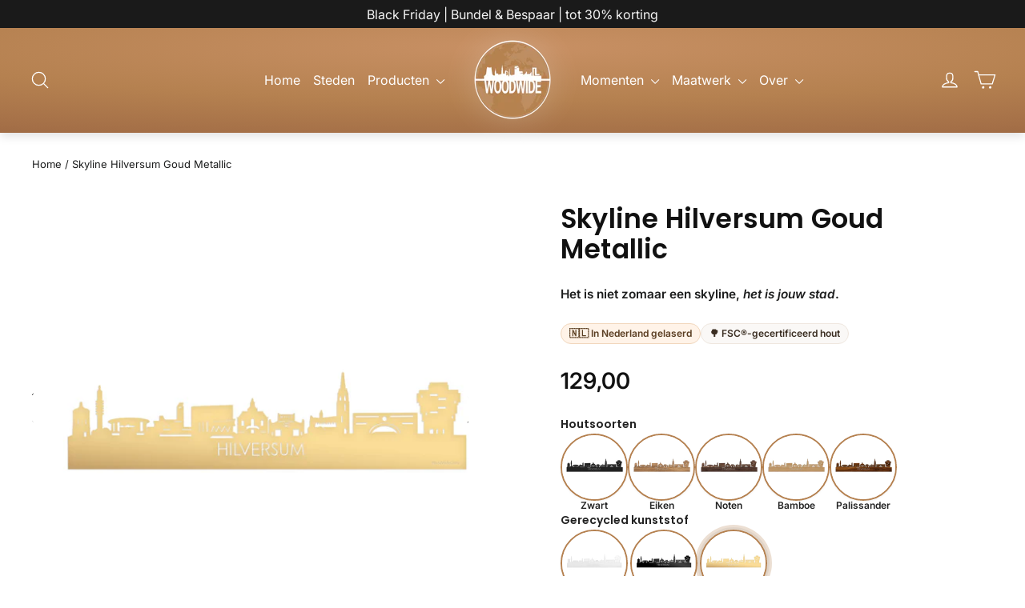

--- FILE ---
content_type: text/css
request_url: https://woodwidecities.com/cdn/shop/t/44/assets/custom.css?v=131484602546454875121764025264
body_size: 5419
content:
html{scroll-behavior:smooth}p a{font-weight:700;color:#b58150!important}p a:hover{font-weight:700;text-decoration:underline}.stamped-main-badge .stamped-badge[data-rating="0.0"]{display:none}p.wwc-usp__bullets a{color:#000!important;text-decoration:underline}p.wwc-usp__bullets a:hover{text-decoration:none}@media (max-width: 680px){.text-block-content-template--25306523828558__ss_text_block_pro_VpeMnE{padding:33px 15px}.section-template--25306523828558__ss_text_block_pro_VpeMnE-settings{padding-left:0;padding-right:0}.text-block-content-template--25306523828558__ss_text_block_pro_VpeMnE{max-width:95%}}#CartDrawer .drawer__title{font-size:15px}.drawer__fixed-header{padding-left:0}.drawer__title{width:initial}.variant-input-wrap .variant-input label[title]{position:relative}.variant-input-wrap .variant-input label[title]:hover:after{content:attr(title);position:absolute;left:50%;transform:translate(-50%);bottom:calc(100% + 8px);white-space:nowrap;background:#111;color:#fff;padding:6px 8px;border-radius:6px;font-size:11px}a:hover{text-decoration:underline}svg:not(:root){overflow:initial}.wwc-sub{max-width:150px}@media (max-width: 349px){span.wwc-ico{display:none}}@media (max-width: 569px){span.wwc-sub{max-width:130px;font-size:1em}.wwc-chip{padding:.5em;border-radius:999px;font-size:.7rem}}@media (min-width: 570px){span.wwc-ico{display:none}.wwc-chip{padding:.5em;border-radius:999px;font-size:.65rem}.wwc-sub{font-size:.8rem}}@media (min-width: 790px){span.wwc-ico{display:grid}.wwc-chip{padding:.4em;border-radius:999px;font-size:.8rem}.wwc-sub{font-size:.8rem}}@media (min-width: 1050px){.wwc-sub{max-width:110px}}.site-header{padding:0;box-shadow:0 4px 12px #0000001f;background:radial-gradient(140% 120% at 50% 18%,#c89064,#b58150 42%,#a46f47 72%,#8b5b39),linear-gradient(to bottom,rgba(255,255,255,.06),transparent);color:#fff}#LogoContainer{position:relative;isolation:isolate}#LogoContainer:before{content:"";position:absolute;left:50%;top:50%;transform:translate(-50%,-50%);width:clamp(200px,26vmin,360px);height:clamp(200px,26vmin,360px);border-radius:50%;background:radial-gradient(closest-side,#ffffff47,#fff0 72%);filter:blur(12px);opacity:.95;pointer-events:none;z-index:0}.site-header__logo-link{position:relative;z-index:1}.site-header .site-header__logo img{display:block;height:auto;transition:transform .25s ease,filter .25s ease;will-change:transform}.site-header .site-header__logo:hover img{transform:translateY(-1px) scale(1.02);filter:drop-shadow(0 1px 0 rgba(0,0,0,.25)) drop-shadow(0 14px 32px rgba(0,0,0,.22)) brightness(1.06) saturate(1.05)}@media (prefers-reduced-motion: reduce){#LogoContainer:before,.site-header .site-header__logo img,.site-header .site-header__logo-link:after{transition:none}}.wwc-card__image img{width:100%;height:auto;border-radius:16px;box-shadow:0 8px 20px #0000000f}.wwc-card__info{background:#fff;margin-top:.6rem;padding:.9rem 1rem;border-radius:14px;box-shadow:0 1px 3px #0000000d}.wwc-card__title{margin:0 0 .25rem;font-size:clamp(14px,1.7vw,16px);line-height:1.25;font-weight:700;color:#111}.wwc-card__title a{color:inherit;text-decoration:none}.wwc-card__price{font-weight:800;font-size:clamp(14px,1.9vw,17px);color:#b58150;margin-bottom:.45rem}.wwc-card__bulbs{display:flex;flex-wrap:wrap;gap:6px}.wwc-badge{font-size:12px;line-height:1;padding:4px 8px;border-radius:9999px;background:#fff;color:#222;border:1px solid rgba(0,0,0,.08);box-shadow:0 1px 3px #00000014;font-weight:600;white-space:nowrap}.ab-slider-tab-wrapper{display:flex;justify-content:center;align-items:center;position:relative}.ab-slider-tab{margin:0 10px}.site-nav__dropdown{z-index:20}html{scrollbar-gutter:stable both-edges}@supports not (scrollbar-gutter: stable){html{overflow-y:scroll}}.text-block-content-template--25306523828558__ss_text_block_pro_VpeMnE{--card-radius: 50px;--card-pad: clamp(18px,2.6vw,30px);--lift: clamp(14px,20vw,70px);position:relative;z-index:5;isolation:isolate;will-change:transform;max-width:min(1200px,92vw);margin-inline:auto;transform:translateY(calc(var(--lift) * -1));background:radial-gradient(140% 120% at 50% 18%,#c89064,#b58150 42%,#a46f47 72%,#8b5b39),linear-gradient(to bottom,rgba(255,255,255,.06),transparent);border-radius:var(--card-radius);padding:var(--card-pad);box-shadow:0 26px 70px #00000038,0 8px 22px #0000001f;outline:1px solid rgba(255,255,255,.18)}.text-block-content-template--25306523828558__ss_text_block_pro_VpeMnE:before{content:"";position:absolute;inset:auto 0 0 0;height:clamp(70px,12vw,120px);background:radial-gradient(closest-side,#ffffff38,#fff0 70%);filter:blur(10px);pointer-events:none;border-bottom-left-radius:inherit;border-bottom-right-radius:inherit}.text-block-content-template--25306523828558__ss_text_block_pro_VpeMnE .text-block-title-title_zRwpwj{margin:0 0 20px;text-align:center;font-size:clamp(22px,2.4vw,34px);line-height:1.25;color:#fff;text-shadow:0 1px 0 rgba(0,0,0,.25)}.text-block-content-template--25306523828558__ss_text_block_pro_VpeMnE .text-block-liquid-custom_liquid_gNVnPc{margin-top:6px}.text-block-content-template--25306523828558__ss_text_block_pro_VpeMnE .wwc-ts-inputwrap{transition:box-shadow .15s ease,color .15s ease,background-color .15s ease}.text-block-content-template--25306523828558__ss_text_block_pro_VpeMnE .wwc-ts-input{box-sizing:border-box;width:100%;height:58px;padding:16px 54px;background:#fff;color:#0f172a;border:2px solid #fff;border-radius:999px;outline:none;transition:box-shadow .15s ease,color .15s ease,background-color .15s ease}.text-block-content-template--25306523828558__ss_text_block_pro_VpeMnE .wwc-ts-input:focus{border-color:#fff;box-shadow:0 0 0 4px #b5815047}.text-block-content-template--25306523828558__ss_text_block_pro_VpeMnE .wwc-ts-ico{color:#b58150}.text-block-content-template--25306523828558__ss_text_block_pro_VpeMnE .wwc-ts-panel{border-color:#ececec;box-shadow:0 22px 48px #00000038;overflow-anchor:none}@media (max-width:680px){.text-block-content-template--25306523828558__ss_text_block_pro_VpeMnE{--card-radius: 26px;--lift: 26px;padding:clamp(14px,4vw,20px);box-shadow:0 20px 50px #0003,0 6px 16px #0000001f}.text-block-content-template--25306523828558__ss_text_block_pro_VpeMnE .wwc-ts-input{height:54px;padding:14px 52px}}@media (prefers-reduced-motion: reduce){.text-block-content-template--25306523828558__ss_text_block_pro_VpeMnE{transform:translateY(-28px)}}.wwc-floating-badge{position:absolute;top:-18px;right:28px;background:#f5efe8;color:#b58150;font-weight:600;font-size:clamp(14px,1.4rem,1.4rem);padding:.25em .9em;border-radius:999px;border:2px dashed #d9c1a5;transform:rotate(-1deg);box-shadow:0 2px 4px #00000014;letter-spacing:.3px;white-space:nowrap;text-decoration:none;transition:all .2s ease;z-index:19}.wwc-floating-badge:hover{background:#fff;transform:rotate(1deg) scale(1.05);box-shadow:0 4px 10px #0000001f}@media (max-width:680px){.wwc-floating-badge{top:-12px;right:16px;font-size:.9rem;padding:.25em .7em}}body.template-product{--wwc-ink: #111111;--wwc-muted: #1f2937;--wwc-line: #e5e5e5;--wwc-gold: #b58150;--wwc-cta: #8f663f;--wwc-cta-hover: #774f31;--wwc-warm-bg: #faf8f6;--wwc-warm-border: #efe7df;--wwc-radius: 12px}body.template-product .page-content{padding-bottom:30px;padding-top:30px}body.template-product .product-single__title{font-size:clamp(24px,2.6vw,34px);line-height:1.15;margin:0 0 .2em;letter-spacing:.2px;color:var(--wwc-ink)}body.template-product .stamped-product-reviews-badge .stamped-starrating i{color:var(--wwc-gold)!important}body.template-product .stamped-product-reviews-badge .stamped-badge-caption{margin-left:.35rem;font-size:.9rem;color:#444;font-weight:600}body.template-product .product-block--price .product__price{display:inline-block;font-size:clamp(22px,2.4vw,28px);font-weight:800;color:var(--wwc-ink);letter-spacing:.2px}body.template-product .product-block--price .product__policies,body.template-product .shopify-payment-terms.product__policies{display:none!important}body.template-product .wwc-leadtime{margin-top:.35rem;font-size:.95rem;color:#0a7a34;font-weight:700}body.template-product .wwc-trust{display:flex;flex-wrap:wrap;gap:8px 10px;margin:14px 0 6px}body.template-product .wwc-trust .trust-item{background:var(--wwc-warm-bg);border:1px solid var(--wwc-warm-border);color:#3a2d21;padding:6px 10px;border-radius:999px;font-size:12px;font-weight:700}body.template-product .variant__label{display:block;margin:12px 0 6px;font-weight:700;font-size:14px;color:var(--wwc-muted)}body.template-product .variant-input-wrap{display:flex;flex-wrap:wrap;align-items:flex-start}body.template-product .variant-input-wrap .variant-input label{display:inline-flex;align-items:center;justify-content:center;min-height:40px;padding:8px 14px;margin:6px 8px 0 0;border:1.5px solid var(--wwc-line);border-radius:999px;background:#fff;font-weight:700;color:var(--wwc-ink);cursor:pointer;transition:border-color .15s ease,box-shadow .15s ease;max-width:100%;white-space:normal;text-align:center}body.template-product .variant-input-wrap .variant-input input:checked+label{border-color:var(--wwc-gold);box-shadow:0 0 0 3px #b581502e}body.template-product .variant-input-wrap .variant-input label:hover{border-color:#c7c7c7}body.template-product .variant-input-wrap .variant-input label:focus-within{box-shadow:0 0 0 3px #b5815038}body.template-product .product__quantity{margin-top:10px}body.template-product .js-qty__wrapper{display:inline-flex;align-items:center;gap:6px;border:1px solid var(--wwc-line);border-radius:10px;padding:0 6px;min-width:132px;min-height:36px;background:#fff;vertical-align:middle}body.template-product .js-qty__adjust{width:36px;height:36px;border:0;border-radius:8px;background:transparent;cursor:pointer}body.template-product .js-qty__adjust:hover{background:#eee}body.template-product .js-qty__num{min-width:56px;text-align:center;font-size:16px;line-height:1;padding:8px 4px;border:0;outline:0;background:transparent;color:var(--wwc-ink)}body.template-product input[type=number].js-qty__num::-webkit-outer-spin-button,body.template-product input[type=number].js-qty__num::-webkit-inner-spin-button{-webkit-appearance:none;margin:0}body.template-product input[type=number].js-qty__num{-moz-appearance:textfield}body.template-product .add-to-cart{background:var(--wwc-cta);color:#fff;border:none;border-radius:12px;font-weight:900;font-size:clamp(16px,1.6vw,18px);padding:14px 18px;width:100%;box-shadow:0 6px 16px #b5815047;transition:transform .06s ease,box-shadow .2s ease,filter .2s ease}body.template-product .add-to-cart:hover{filter:brightness(1.03);box-shadow:0 8px 18px #b5815057}body.template-product .add-to-cart:focus-visible{outline:3px solid rgba(181,129,80,.35);outline-offset:2px}body.template-product .add-to-cart:active{transform:translateY(1px)}body.template-product .add-to-cart[disabled]{opacity:.55;cursor:not-allowed;box-shadow:none}body.template-product .sp-validate-overlay{pointer-events:none}body.template-product .shopify-payment-button{display:none}body.template-product .payment-buttons{margin-top:10px;position:relative}body.template-product .add-to-cart.add-to-cart--secondary{background:var(--wwc-cta)!important;color:#fff!important;border:none;border-radius:var(--wwc-radius);font-weight:900;font-size:clamp(16px,1.6vw,18px);padding:14px 18px;width:100%;box-shadow:0 6px 16px #b5815047;transform:translateZ(0);transition:transform .06s ease,box-shadow .2s ease,filter .2s ease,background-color .2s ease}body.template-product .add-to-cart.add-to-cart--secondary:hover{background:var(--wwc-cta-hover)!important;box-shadow:0 8px 18px #b5815057}body.template-product .add-to-cart.add-to-cart--secondary:focus{outline:3px solid rgba(181,129,80,.35);outline-offset:2px}body.template-product .add-to-cart.add-to-cart--secondary:active{transform:translateY(1px)}body.template-product .shopify-payment-button__button--unbranded{background:#111!important;color:#fff!important;border:none;border-radius:var(--wwc-radius);font-weight:900;padding:14px 18px;width:100%;font-size:clamp(16px,1.6vw,18px);box-shadow:0 6px 16px #00000038;transition:transform .06s ease,box-shadow .2s ease,filter .2s ease}body.template-product .shopify-payment-button__button--unbranded:hover{filter:brightness(1.06)}body.template-product .shopify-payment-button__button--unbranded:focus{outline:3px solid rgba(0,0,0,.35);outline-offset:2px}body.template-product .shopify-payment-button__button--unbranded:active{transform:translateY(1px)}body.template-product .payment-buttons .shopify-payment-button{margin-top:10px}body.template-product .page-content .grid{row-gap:16px}body.template-product .product-block hr{border:none;border-top:1px solid var(--wwc-line);margin:10px 0}body.template-product :where(button,[role=button],input,a){outline-color:#b5815059}body.template-product :where(button,[role=button],input,a):focus-visible{outline:3px solid rgba(181,129,80,.35);outline-offset:2px}@media (max-width:480px){body.template-product .js-qty__wrapper{min-width:140px}body.template-product .variant-input-wrap .variant-input label{min-height:38px}}.product-single__title{margin:0 0 .35em;letter-spacing:.2px}.product-block--price .product__price{font-weight:800;font-size:clamp(22px,2.4vw,28px);color:#111;letter-spacing:.2px}.product__quantity{margin-top:10px}.js-qty__wrapper{display:inline-flex;align-items:center;gap:6px;border:1px solid #ddd;border-radius:10px;padding:0 6px;min-width:112px;background:#fff}.js-qty__num{min-width:56px;text-align:center;font-size:16px;line-height:1;padding:8px 6px;border:0;background:transparent}.js-qty__adjust{width:32px;height:36px;border:0;border-radius:8px}.js-qty__adjust:hover{background:#eee}.variant__label{display:block;margin:12px 0 6px;font-weight:700;font-size:14px;color:#1f2937}.variant-input-wrap .variant-input label{display:inline-flex;align-items:center;justify-content:center;min-height:40px;padding:8px 14px;margin:6px 8px 0 0;border:1.5px solid #ddd;border-radius:999px;background:#fff;font-weight:700;color:#111;cursor:pointer;transition:all .15s ease}.variant-input-wrap .variant-input input:checked+label{border-color:#b58150;box-shadow:0 0 0 3px #b581502e}.wwc-trust{display:flex;flex-wrap:wrap;gap:8px 10px;margin:12px 0 4px}.wwc-trust .trust-item{background:#faf8f6;border:1px solid #efe7df;color:#3a2d21;padding:6px 10px;border-radius:999px;font-size:12px;font-weight:700}.payment-buttons{margin-top:10px;display:grid;grid-template-columns:1fr;row-gap:10px}.shopify-payment-button,.add-to-cart.add-to-cart--secondary{background:#b58150!important;color:#fff!important;border:none;border-radius:12px;font-weight:900;font-size:clamp(16px,1.6vw,18px);padding:14px 18px;box-shadow:0 6px 16px #b5815047;transition:transform .06s ease,box-shadow .2s ease}.add-to-cart.add-to-cart--secondary:hover{filter:brightness(1.03);box-shadow:0 8px 18px #b5815057}.shopify-payment-button__button--unbranded{background:#111!important;color:#fff!important;border:none;border-radius:12px;font-weight:900;padding:14px 18px;font-size:clamp(16px,1.6vw,18px);box-shadow:0 3px 10px #0000002e}.wwc-usp{position:relative;margin-top:12px;background:#fff;border:1px solid #efe7df;border-radius:14px;padding:12px 14px;color:#3a2d21;box-shadow:0 2px 10px #0000000a}.wwc-usp__lead{display:flex;align-items:center;gap:10px;margin-bottom:10px;font-weight:700;color:#488036}.wwc-usp__lead .ico{display:inline-flex;width:22px;height:22px;border-radius:999px;align-items:center;justify-content:center;background:#e9f7ec;border:1px solid #cdebd4}.wwc-usp__brands{display:flex;flex-wrap:wrap;gap:8px;margin:0;padding:0;list-style:none}.wwc-usp__brands img{height:22px;display:block}.wwc-usp__bullets{margin:10px 0 0;font-size:12px;font-weight:700}.MagicToolboxContainer .mz-lens{border:2px solid rgba(0,0,0,.08)!important;border-radius:12px!important;box-shadow:0 6px 16px #0000001f}.MagicToolboxSelectorsContainer .mz-thumb{display:inline-block;border-radius:10px;overflow:hidden;transition:box-shadow .15s,border-color .15s}.MagicToolboxSelectorsContainer .mz-thumb:hover{border:none}.MagicToolboxSelectorsContainer .mz-thumb img{display:block}.MagicToolboxSelectorsContainer .mz-thumb-selected,a[data-slide-id].active-magic-selector{border-color:#b58150!important;box-shadow:0 0 0 3px #b581502e}.MagicToolboxSlides-arrow{width:36px;height:36px;border-radius:999px;background:#ffffffeb;box-shadow:0 2px 8px #0000001f;border:1px solid rgba(0,0,0,.06)}@media (max-width:767px){.payment-buttons{row-gap:8px}.wwc-usp{padding:12px}}:root{--wwc-gold:#b58150;--wwc-ink:#111;--wwc-warm:#faf8f6;--wwc-border:#efe7df}.wwc-usp{margin-top:12px;border:1px solid var(--wwc-border);border-radius:14px;background:#fff;padding:12px 14px;box-shadow:0 2px 10px #0000000a}.wwc-usp__lead{display:flex;align-items:center;gap:8px;color:#39662b;font-weight:700;line-height:1.3}.wwc-usp__lead em{font-style:normal;color:#3a3a3a;font-weight:600}.wwc-usp__icon{color:var(--wwc-gold);flex:0 0 auto}.wwc-usp__payments{margin-top:10px;display:flex;flex-wrap:wrap;gap:8px}.wwc-usp__payments img{height:24px;width:auto;border-radius:6px;background:#fff;padding:3px 6px;border:1px solid var(--wwc-border)}@media (max-width:480px){.wwc-usp{padding:12px}.wwc-usp__payments img{height:22px;padding:2px 5px}}.wwc-subtitel{font-size:1.1em}div#shopify-block-AV29Lb2hIc3lLRExxT__infinite_options_app_block_Ti33tM{display:none}.product__quantity label{font-weight:700;font-size:14px;color:var(--wwc-muted)}:root{--wwc-gold: var(--wwc-gold, #b58150);--wwc-ink: var(--wwc-ink, #111);--wwc-line: var(--wwc-line, #e8e3dc);--wwc-bg: var(--wwc-bg, #fff)}.MagicToolboxContainer .MagicToolboxSlides{border-radius:14px;overflow:hidden}.MagicToolboxContainer .MagicToolboxSlide img{border-radius:14px}.MagicToolboxContainer .mz-figure{border-radius:14px!important;overflow:hidden;background:#fff}.MagicToolboxContainer .mz-loading{border-radius:14px}.MagicToolboxContainer .mz-lens{border:2px solid rgba(0,0,0,.08)!important;border-radius:12px!important;box-shadow:0 6px 16px #0000001f;-webkit-backdrop-filter:blur(.5px);backdrop-filter:blur(.5px)}.MagicToolboxSlides-arrow{position:absolute;top:50%;transform:translateY(-50%);width:36px;height:36px;border-radius:999px;background:#ffffffe0;box-shadow:0 2px 8px #0000001f;border:1px solid rgba(0,0,0,.06);transition:transform .12s ease,background .15s ease,box-shadow .2s ease,border-color .2s ease}.MagicToolboxSlides-arrow:before{content:"";position:absolute;top:50%;left:50%;width:14px;height:14px;margin:-7px 0 0 -7px;border-right:3px solid var(--wwc-ink);border-bottom:3px solid var(--wwc-ink)}.MagicToolboxSlides-arrow.magic-prev:before{transform:rotate(135deg)}.MagicToolboxSlides-arrow.magic-next:before{transform:rotate(-45deg)}.MagicToolboxSlides-arrow:hover{background:#fff;transform:translateY(-51%);box-shadow:0 4px 14px #00000029;border-color:var(--wwc-gold)}.MagicToolboxSlides-arrow:focus-visible{outline:3px solid rgba(181,129,80,.35);outline-offset:2px}.mz-button{width:34px;height:34px;border-radius:999px!important;background:#ffffffeb!important;border:1px solid rgba(0,0,0,.06)!important;box-shadow:0 2px 8px #0000001f}.mz-button:hover{filter:brightness(1.03)}.MagicToolboxSelectorsContainer .mz-thumb{display:inline-block;border-radius:10px;overflow:hidden;transition:box-shadow .15s ease,border-color .15s ease,transform .06s ease;padding:0}.MagicToolboxSelectorsContainer .mz-thumb img{display:block;border:0!important;outline:0!important;box-shadow:none!important;border-radius:10px}.MagicToolboxSelectorsContainer .mz-thumb:hover{border-color:#d7d0c8}.MagicToolboxSelectorsContainer .mz-thumb-selected,.MagicToolboxSelectorsContainer a.active-magic-selector{border-color:var(--wwc-gold)!important;box-shadow:0 0 0 3px #b581502e}.MagicScroll{--mcs-gap: 10px}.MagicScroll .mcs-items-container{gap:var(--mcs-gap)}.MagicScroll .mcs-button{background:#ffffffe6;border:1px solid rgba(0,0,0,.06);box-shadow:0 2px 8px #0000001f;width:32px;height:32px;border-radius:999px}.MagicScroll .mcs-button.mcs-disabled{opacity:.4}.product__photo-dots{margin-top:8px}.MagicToolboxSelectorsContainer{margin-top:10px}.MagicToolboxSelectorsContainer .mz-thumb:focus-visible,.MagicToolboxSlides-arrow:focus-visible,.mz-button:focus-visible{outline:3px solid rgba(181,129,80,.35);outline-offset:2px}@media (prefers-reduced-motion: reduce){.MagicToolboxSlides-arrow,.MagicToolboxSelectorsContainer .mz-thumb{transition:none!important}}:root{--brand:#b58150;--ink:#1a1a1a;--muted:#6b6b6b;--ring:#e7e1d9;--bg:#ffffff;--soft:#f6efe7}.wwc-pers{margin:20px 0}.wwc-toggle{position:absolute;opacity:0;pointer-events:none}.product-section .wwc-btn{display:flex;align-items:center;gap:14px;width:100%;padding:16px 18px;border-radius:18px;cursor:pointer;background:linear-gradient(180deg,var(--bg),var(--soft));border:2px solid var(--brand);box-shadow:0 8px 24px #0000000f;transition:transform .12s ease,box-shadow .12s ease}.product-section .wwc-btn:hover{transform:translateY(-1px);box-shadow:0 12px 28px #00000014}.wwc-ico{flex:0 0 32px;width:32px;height:32px;border-radius:10px;display:grid;place-items:center;color:var(--brand);background:#fff;box-shadow:inset 0 0 0 2px var(--brand)}.wwc-text{display:grid;gap:4px}.wwc-title{font-weight:800;color:var(--ink);line-height:1.2;min-width:200px}.wwc-sub{color:var(--muted);font-size:.95rem}.wwc-right{margin-left:auto;display:flex;align-items:center;gap:10px}.wwc-chips{display:flex;gap:8px;flex-wrap:wrap}.wwc-chip{padding:.3em .7em;border-radius:999px;font-size:.86rem;font-weight:700;background:#b581501f;color:#7b5532;border:1px solid rgba(181,129,80,.35)}.wwc-caret{width:24px;height:24px;border-radius:8px;display:grid;place-items:center;background:#fff;border:1px solid var(--ring)}.wwc-caret:before{content:"";width:8px;height:8px;border-right:2px solid #333;border-bottom:2px solid #333;transform:rotate(-45deg)}.wwc-toggle:checked+label .wwc-caret:before{transform:rotate(45deg)}.chip{display:inline-flex;align-items:center;padding:6px 10px;border-radius:999px;font-size:12px;font-weight:800;line-height:1}.chip--emphasis{background:#fff3e8;border:1px solid #f1d7bd;color:#5a3e22}.chip--accent{background:#faf8f6;border:1px solid #efe7df;color:#3a2d21}.wwc-toggle:not(:checked)~#infiniteoptions-container{display:none!important}#infiniteoptions-container{background:#fff;border:1px solid var(--ring);border-radius:14px;padding:16px;box-shadow:0 6px 18px #0000000d}#infiniteoptions-container.wwc-io{background:#fbf7f2;padding:8px}#infiniteoptions-container.wwc-io>div{padding:8px}#infiniteoptions-container.wwc-io fieldset{padding:5px!important;margin:0;border:0}#infiniteoptions-container.wwc-io span>label,#infiniteoptions-container.wwc-io fieldset>label{position:relative;display:flex;align-items:center;gap:10px;padding:10px 12px 10px 44px;margin:6px 0;border:1px solid #f2e9df;border-radius:10px;background:#fff;cursor:pointer;transition:background .12s,border-color .12s,box-shadow .12s}#infiniteoptions-container.wwc-io span>label>input,#infiniteoptions-container.wwc-io fieldset>label>input{position:absolute;left:12px;top:50%;transform:translateY(-50%);width:20px;height:20px;opacity:0;pointer-events:none}@supports selector(:has(*)){#infiniteoptions-container.wwc-io span>label:has(>input[type=checkbox]):before,#infiniteoptions-container.wwc-io fieldset>label:has(>input[type=checkbox]):before{content:"";position:absolute;left:12px;top:50%;transform:translateY(-50%);width:20px;height:20px;border-radius:6px;background:#fff;box-shadow:inset 0 0 0 2px #e7e1d9}#infiniteoptions-container.wwc-io span>label:has(>input[type=checkbox]:checked):before,#infiniteoptions-container.wwc-io fieldset>label:has(>input[type=checkbox]:checked):before{box-shadow:inset 0 0 0 2px #b58150;background:#b58150}#infiniteoptions-container.wwc-io span>label:has(>input[type=checkbox]:checked):after,#infiniteoptions-container.wwc-io fieldset>label:has(>input[type=checkbox]:checked):after{content:"";position:absolute;left:18px;top:50%;transform:translateY(-60%) rotate(45deg);width:8px;height:12px;border:2px solid #fff;border-top:0;border-left:0}#infiniteoptions-container.wwc-io span>label:has(>input[type=radio]):before,#infiniteoptions-container.wwc-io fieldset>label:has(>input[type=radio]):before{content:"";position:absolute;left:12px;top:50%;transform:translateY(-50%);width:20px;height:20px;border-radius:999px;background:#fff;box-shadow:inset 0 0 0 2px #e7e1d9}#infiniteoptions-container.wwc-io span>label:has(>input[type=radio]:checked):before,#infiniteoptions-container.wwc-io fieldset>label:has(>input[type=radio]:checked):before{box-shadow:inset 0 0 0 6px #b58150,inset 0 0 0 2px #b58150}}@supports not selector(:has(*)){#infiniteoptions-container.wwc-io input[type=radio],#infiniteoptions-container.wwc-io input[type=checkbox]{position:static;opacity:1;width:18px;height:18px;accent-color:#b58150;margin-left:-28px}#infiniteoptions-container.wwc-io span>label,#infiniteoptions-container.wwc-io fieldset>label{padding-left:44px}}#infiniteoptions-container.wwc-io,#infiniteoptions-container.wwc-io>div{overflow:visible}#infiniteoptions-container.wwc-io input[type=text],#infiniteoptions-container.wwc-io textarea{width:100%;padding:10px 12px;border:1.5px solid #eee4d9;border-radius:10px;background:#fff;color:#111;outline:none}#infiniteoptions-container.wwc-io input[type=text]:focus,#infiniteoptions-container.wwc-io textarea:focus{border-color:#b58150;box-shadow:0 0 0 4px #b581502e}.spb-tooltip .spb-tooltiptext{background:#fff;color:#111;border:1px solid #b58150;border-radius:10px;padding:10px;font-size:12px;box-shadow:0 10px 24px #00000052}.wwc-rel{margin-top:22px}.wwc-rel__head{display:grid;gap:10px;align-items:end;grid-template-columns:1fr}.wwc-rel__h{margin:0;font-size:clamp(16px,1.8vw,18px);line-height:1.2}.wwc-rel__filters{display:inline-flex;gap:8px}.wwc-rel__tab{-webkit-appearance:none;appearance:none;border:1px solid var(--wwc-warm-border,#efe7df);background:#fff;color:#1f2937;padding:6px 10px;border-radius:999px;font-weight:800;font-size:12px;cursor:pointer}.wwc-rel__tab.is-active{border:2px solid var(--wwc-gold,#b58150);color:var(--wwc-gold,#b58150);box-shadow:0 0 0 3px #b581502e}.wwc-rel__chips{display:flex;gap:6px;flex-wrap:wrap}.wwc-rel__chipbtn{-webkit-appearance:none;appearance:none;border:1px dashed #ddd;background:#fff;color:#444;padding:4px 8px;border-radius:999px;font-weight:700;font-size:11px;cursor:pointer}.wwc-rel__chipbtn.is-active{border-style:solid;border-color:var(--wwc-gold,#b58150);color:var(--wwc-gold,#b58150)}.wwc-rel__grid{display:grid;gap:10px;grid-template-columns:repeat(6,minmax(0,1fr));margin-top:10px}@media (max-width: 1200px){.wwc-rel__grid{grid-template-columns:repeat(5,1fr)}}@media (max-width: 900px){.wwc-rel__grid{grid-template-columns:repeat(4,1fr)}}@media (max-width: 700px){.wwc-rel__grid{grid-template-columns:repeat(3,1fr)}}@media (max-width: 520px){.wwc-rel__grid{grid-template-columns:repeat(2,1fr)}}.wwc-rel__item{display:flex;flex-direction:column;gap:6px;text-decoration:none}.wwc-rel__img{aspect-ratio:1/1;border-radius:12px;overflow:hidden;border:1px solid #efefef;background:#fff}.wwc-rel__img img{width:100%;height:100%;object-fit:cover;display:block}.wwc-rel__meta{display:flex;align-items:center;justify-content:space-between;gap:8px}.wwc-rel__title{color:#111;font-weight:800;font-size:12px;line-height:1.2}.wwc-rel__chip{font-size:11px;color:#555;background:#faf8f6;border:1px solid #efe7df;border-radius:999px;padding:2px 6px;font-weight:700}.wwc-rel__sub{margin:16px 0 8px;font-size:13px;color:#1f2937}:root{--wwc-ink:#111;--wwc-muted:#1f2937;--wwc-line:#e5e5e5;--wwc-gold:#b58150;--wwc-cta-primary:#16a34a;--wwc-cta-primary-hover:#0f7a37;--wwc-cta-ring:rgba(22,163,74,.35)}#CartDrawer .drawer__header{display:flex;align-items:center;gap:10px;position:relative;padding:14px 16px;border-bottom:1px solid #eee;background:#fff}#CartDrawer .drawer__title{font-weight:800;letter-spacing:.2px;color:var(--wwc-muted);font-size:18px}#CartDrawer .drawer__close{position:relative;z-index:5}#CartDrawer .drawer__close-button{width:36px;height:36px;border-radius:999px;border:1px solid rgba(0,0,0,.08);background:#fff;display:inline-flex;align-items:center;justify-content:center;box-shadow:0 2px 8px #0000001a;cursor:pointer}#CartDrawer .drawer__close-button .icon{width:18px;height:18px;stroke:#111!important;stroke-width:3;fill:none!important}#CartDrawer .drawer__close-button:focus-visible{outline:3px solid var(--wwc-cta-ring);outline-offset:2px}#CartDrawer .wwc-freeship{padding:12px 16px;border-bottom:1px solid #eee;background:#fff}#CartDrawer .wwc-freeship__text{font-weight:800;color:#3a2d21;font-size:clamp(12px,2.9vw,13px);margin-bottom:8px}#CartDrawer .wwc-freeship__text.is-reached{color:#0a7a34}#CartDrawer .wwc-freeship__bar{position:relative;height:10px;border-radius:999px;background:#f3eee8;overflow:hidden;border:1px solid #efe7df}#CartDrawer .wwc-freeship__bar span{display:block;height:100%;width:0;background:linear-gradient(90deg,var(--wwc-cta-primary),var(--wwc-cta-primary-hover));transition:width .35s ease}#CartDrawer .drawer__inner{background:#fff}#CartDrawer .drawer__scrollable{padding:12px 16px}#CartDrawer .cart__items{margin-top:4px}#CartDrawer .cart__item{display:grid;grid-template-columns:72px 1fr;gap:12px;padding:12px 0;border-bottom:1px solid #f0e8e0}#CartDrawer .cart__item--image .image-wrap{border-radius:10px;overflow:hidden;border:1px solid #efe7df;background:#fff}#CartDrawer .cart__product-name{color:#111;font-weight:800;line-height:1.3;text-decoration:none}#CartDrawer .cart__product-name:hover{text-decoration:underline}#CartDrawer .cart__item--variants{color:#6b7280;font-size:12px;margin-top:4px}#CartDrawer .js-qty__wrapper{display:inline-flex;align-items:center;gap:6px;border:1px solid var(--wwc-line);border-radius:10px;padding:0 6px;min-height:36px;background:#fff}#CartDrawer .js-qty__adjust{width:32px;height:32px;border:0;border-radius:8px;background:transparent;cursor:pointer}#CartDrawer .js-qty__adjust:hover{background:#eee}#CartDrawer .js-qty__num{min-width:48px;text-align:center;font-size:15px;border:0;background:transparent;color:#111;padding:6px 2px}#CartDrawer .cart__item--price{font-weight:800;color:#111}#CartDrawer .drawer__footer{padding:14px 16px;border-top:1px solid #eee;background:#fff;box-shadow:0 -8px 20px #0000000d}#CartDrawer .cart__subtotal{font-weight:700;color:var(--wwc-muted)}#CartDrawer .cart__subtotal+[data-subtotal]{font-size:clamp(18px,2.8vw,20px);font-weight:900;color:#111}#CartDrawer .cart__checkout{background:var(--wwc-cta-primary)!important;color:#fff!important;border:none;border-radius:12px;font-weight:900;padding:14px 18px;width:100%;box-shadow:0 6px 16px #16a34a40;transition:transform .06s ease,box-shadow .2s ease,background-color .2s ease}#CartDrawer .cart__checkout:hover{background:var(--wwc-cta-primary-hover)!important;box-shadow:0 8px 18px #16a34a4d}#CartDrawer .cart__checkout:focus-visible{outline:3px solid var(--wwc-cta-ring);outline-offset:2px}#CartDrawer .wwc-legal small{color:#6b7280;font-size:12px;line-height:1.5}#CartDrawer .ajaxcart__note small{display:block}#CartDrawer .label-info{display:block;margin-top:6px;margin-bottom:0!important;font-weight:700;color:#1f2937}#CartDrawer .cart-notes{border:1.5px solid #efe7df;border-radius:12px;padding:10px 12px;min-height:72px;resize:vertical;background:#fffaf6}#CartDrawer .cart-notes:focus{outline:3px solid rgba(181,129,80,.25);outline-offset:2px}#CartDrawer .drawer__cart-empty .drawer__scrollable{padding:24px 16px;color:#6b7280}@media (max-width:480px){#CartDrawer .cart__item{grid-template-columns:64px 1fr}}#CartDrawer .drawer__header{position:relative;overflow:visible}#CartDrawer .drawer__close{position:relative;z-index:100}#CartDrawer .drawer__close-button{all:unset;position:relative;display:inline-flex;align-items:center;justify-content:center;width:36px;height:36px;cursor:pointer;background:#fff;border:1px solid rgba(0,0,0,.08);border-radius:999px;box-shadow:0 2px 8px #0000001a;color:#1a1a1a}#CartDrawer .drawer__close-button:before,#CartDrawer .drawer__close-button:after{content:"";position:absolute;left:50%;top:50%;width:18px;height:2px;background:currentColor;border-radius:2px;transform-origin:center}#CartDrawer .drawer__close-button:before{transform:translate(-50%,-50%) rotate(45deg)}#CartDrawer .drawer__close-button:after{transform:translate(-50%,-50%) rotate(-45deg)}#CartDrawer .drawer__close-button .icon{display:none!important}#CartDrawer .drawer__close-button:hover{filter:brightness(1.03)}#CartDrawer .drawer__close-button:focus-visible{outline:3px solid rgba(181,129,80,.35);outline-offset:2px}#CartDrawer .sp-validate-overlay{pointer-events:none!important}#CartDrawer .wwc-freeship,#CartDrawer .wwc-freeship *{pointer-events:none}@media (max-width:420px){#CartDrawer .drawer__close-button{width:32px;height:32px}#CartDrawer .drawer__close-button:before,#CartDrawer .drawer__close-button:after{width:16px}}.wwc-cart-warning{margin-top:6px;font-size:11px;padding:8px 10px;border-radius:10px;background:#fff8ef;border:1px solid #f1e4d6;color:#5a3e22;font-weight:700;line-height:1.35}.shopify-block.shopify-app-block div#infiniteoptions-container{display:none}
/*# sourceMappingURL=/cdn/shop/t/44/assets/custom.css.map?v=131484602546454875121764025264 */


--- FILE ---
content_type: text/javascript; charset=utf-8
request_url: https://woodwidecities.com/products/skyline-hilversum-gold-acrylic.js
body_size: 1680
content:
{"id":7915693408506,"title":"Skyline Hilversum Goud Metallic","handle":"skyline-hilversum-gold-acrylic","description":"\u003cp\u003eMet de wanddecoratie van \u003cb\u003eHilversum\u003c\/b\u003e gemaakt van 100% gerecycled kunststof heb je een echte eyecatcher in huis. Het is een \u003cb\u003emooie herinnering\u003c\/b\u003e aan je geboorteplaats of de stad waar je hebt gestudeerd. Een té gek afscheidscadeau of een bijzonder geschenk voor Moeder- of Vaderdag en andere mijlpalen zoals het behalen van diploma’s, een memorabel cadeau voor je kind die gaat studeren in een andere stad, voor een housewarming of gewoon voor jezelf. Geef je deze skyline van Hilversum \u003cb\u003ecadeau\u003c\/b\u003e, dan steel jij gegarandeerd de show!\u003c\/p\u003e\n\u003ch3\u003eHoogtepunten van \u003cb\u003eHilversum\u003c\/b\u003e\n\u003c\/h3\u003e\n\u003cp\u003eJe herkent ze vast allemaal; de hoogtepunten van deze mooie plaats Hilversum. De skyline is gemaakt in samenwerking met locals uit Hilversum. Je ziet Hilversumse Watertoren, Televisietoren Hilversum, Restaurant Parc, Raadhuis Gemeentehuis Hilversum, Nederlands Instituut voor Beeld en geluid, Museum Hilversum, Foodhall MOUT, Sint Vituskerk Hilversum, Station Hilversum en Belvedère.\u003c\/p\u003e\n\u003cp\u003eJe kunt de skyline van Hilversum bestellen met of zonder ledverlichting. Je kunt kiezen uit verschillende kleuren met bijgeleverde afstandsbediening. Zo heb je elke keer een nieuwe ambiance in je woning!\u003c\/p\u003e\n\u003ch3\u003eVolledig gerecycled kunststof\u003c\/h3\u003e\n\u003cp\u003eGerecycled kunststof als alternatief voor onze duurzame houtsoorten. Voor de skylines van kunststof maken wij vooral gebruik van Greencast Acrylaat kunststof dat is gemaakt van 100% gerecyclede grondstoffen. Het materiaal krijgt op deze manier een tweede leven en belandt niet in de oceaan of op het land. De kwaliteit is zeer hoogwaardig waardoor het product levenslang meegaat. Dit type kunststof is volledig duurzaam en circulair omdat het keer op keer hergebruikt kan worden.\u003c\/p\u003e\n\u003ch3\u003eSpecificaties\u003c\/h3\u003e\n\u003cul\u003e\n\u003cli\u003e100% gerecycled kunststof - Metallic Goud 3mm\u003c\/li\u003e\n\n\u003cli\u003eInclusief ophangsysteem van roestvrijstaal met sterke magneten\u003c\/li\u003e\n\u003cli\u003eExclusief AA batterijen bij LED verlichting\u003c\/li\u003e\n\u003c\/ul\u003e","published_at":"2023-07-12T12:33:29+02:00","created_at":"2023-02-11T01:00:05+01:00","vendor":"WoodWideCities","type":"Skyline","tags":["_alt_skyline-hilversum","Acrylaat","Afscheidscadeau","Cadeau","color_Goud","Decoratie","Design","Duurzaam","Ecologisch","Geschenk","Goud","Greencast","Hilversum","Interieurinrichting","Kantoor","materiaal_acryl","Modern","Noord-Holland","opties_Inclusief bevestigingsmateriaal","opties_Magnetisch ophangsysteem","provincie_Noord-Holland","Retail","ruimte_Kantoor","ruimte_Woonkamer","Skyline","soort_Skyline","soort_Wanddecoratie","soort_Wandornament","stad_hilversum","stijl_Modern","type_Skyline","typeacryl_Goud Metallic","Wanddecoratie","Wanddecoraties","Wandornament","WoodWideCities","Woondecoratie","Woonkamer"],"price":12900,"price_min":12900,"price_max":20900,"available":true,"price_varies":true,"compare_at_price":null,"compare_at_price_min":0,"compare_at_price_max":0,"compare_at_price_varies":false,"variants":[{"id":46374919635278,"title":"80 cm","option1":"80 cm","option2":null,"option3":null,"sku":"skyline-hilversum-gold-acrylic-80cm","requires_shipping":true,"taxable":true,"featured_image":{"id":38909335437562,"product_id":7915693408506,"position":1,"created_at":"2023-02-12T03:34:30+01:00","updated_at":"2025-05-28T17:48:34+02:00","alt":"Skyline Hilversum Metallic Goud gerecycled kunststof cadeau decoratie relatiegeschenk van WoodWideCities","width":2000,"height":2000,"src":"https:\/\/cdn.shopify.com\/s\/files\/1\/0074\/2404\/9265\/products\/Skyline-Hilversum-Goud-Metallic-hout-decoratie-cadeau-relatiegeschenk-WoodWideCities.jpg?v=1748447314","variant_ids":[46374919635278,46374919668046,46374919700814]},"available":true,"name":"Skyline Hilversum Goud Metallic - 80 cm","public_title":"80 cm","options":["80 cm"],"price":12900,"weight":1520,"compare_at_price":null,"inventory_management":null,"barcode":"6017357925973","featured_media":{"alt":"Skyline Hilversum Metallic Goud gerecycled kunststof cadeau decoratie relatiegeschenk van WoodWideCities","id":31513719701754,"position":1,"preview_image":{"aspect_ratio":1.0,"height":2000,"width":2000,"src":"https:\/\/cdn.shopify.com\/s\/files\/1\/0074\/2404\/9265\/products\/Skyline-Hilversum-Goud-Metallic-hout-decoratie-cadeau-relatiegeschenk-WoodWideCities.jpg?v=1748447314"}},"requires_selling_plan":false,"selling_plan_allocations":[]},{"id":46374919668046,"title":"100 cm","option1":"100 cm","option2":null,"option3":null,"sku":"skyline-hilversum-gold-acrylic-100cm","requires_shipping":true,"taxable":true,"featured_image":{"id":38909335437562,"product_id":7915693408506,"position":1,"created_at":"2023-02-12T03:34:30+01:00","updated_at":"2025-05-28T17:48:34+02:00","alt":"Skyline Hilversum Metallic Goud gerecycled kunststof cadeau decoratie relatiegeschenk van WoodWideCities","width":2000,"height":2000,"src":"https:\/\/cdn.shopify.com\/s\/files\/1\/0074\/2404\/9265\/products\/Skyline-Hilversum-Goud-Metallic-hout-decoratie-cadeau-relatiegeschenk-WoodWideCities.jpg?v=1748447314","variant_ids":[46374919635278,46374919668046,46374919700814]},"available":true,"name":"Skyline Hilversum Goud Metallic - 100 cm","public_title":"100 cm","options":["100 cm"],"price":16900,"weight":1665,"compare_at_price":null,"inventory_management":null,"barcode":"6017353485440","featured_media":{"alt":"Skyline Hilversum Metallic Goud gerecycled kunststof cadeau decoratie relatiegeschenk van WoodWideCities","id":31513719701754,"position":1,"preview_image":{"aspect_ratio":1.0,"height":2000,"width":2000,"src":"https:\/\/cdn.shopify.com\/s\/files\/1\/0074\/2404\/9265\/products\/Skyline-Hilversum-Goud-Metallic-hout-decoratie-cadeau-relatiegeschenk-WoodWideCities.jpg?v=1748447314"}},"requires_selling_plan":false,"selling_plan_allocations":[]},{"id":46374919700814,"title":"120 cm","option1":"120 cm","option2":null,"option3":null,"sku":"skyline-hilversum-gold-acrylic-120cm","requires_shipping":true,"taxable":true,"featured_image":{"id":38909335437562,"product_id":7915693408506,"position":1,"created_at":"2023-02-12T03:34:30+01:00","updated_at":"2025-05-28T17:48:34+02:00","alt":"Skyline Hilversum Metallic Goud gerecycled kunststof cadeau decoratie relatiegeschenk van WoodWideCities","width":2000,"height":2000,"src":"https:\/\/cdn.shopify.com\/s\/files\/1\/0074\/2404\/9265\/products\/Skyline-Hilversum-Goud-Metallic-hout-decoratie-cadeau-relatiegeschenk-WoodWideCities.jpg?v=1748447314","variant_ids":[46374919635278,46374919668046,46374919700814]},"available":true,"name":"Skyline Hilversum Goud Metallic - 120 cm","public_title":"120 cm","options":["120 cm"],"price":20900,"weight":2050,"compare_at_price":null,"inventory_management":null,"barcode":"6017351357374","featured_media":{"alt":"Skyline Hilversum Metallic Goud gerecycled kunststof cadeau decoratie relatiegeschenk van WoodWideCities","id":31513719701754,"position":1,"preview_image":{"aspect_ratio":1.0,"height":2000,"width":2000,"src":"https:\/\/cdn.shopify.com\/s\/files\/1\/0074\/2404\/9265\/products\/Skyline-Hilversum-Goud-Metallic-hout-decoratie-cadeau-relatiegeschenk-WoodWideCities.jpg?v=1748447314"}},"requires_selling_plan":false,"selling_plan_allocations":[]}],"images":["\/\/cdn.shopify.com\/s\/files\/1\/0074\/2404\/9265\/products\/Skyline-Hilversum-Goud-Metallic-hout-decoratie-cadeau-relatiegeschenk-WoodWideCities.jpg?v=1748447314","\/\/cdn.shopify.com\/s\/files\/1\/0074\/2404\/9265\/products\/Skyline-Hilversum-Goud-Metallic-hout-decoratie-cadeau-relatiegeschenk-WoodWideCities-2.jpg?v=1748447315","\/\/cdn.shopify.com\/s\/files\/1\/0074\/2404\/9265\/products\/Skyline-Hilversum-Goud-Metallic-hout-decoratie-cadeau-relatiegeschenk-WoodWideCities-3.jpg?v=1748447315","\/\/cdn.shopify.com\/s\/files\/1\/0074\/2404\/9265\/products\/Skyline-Hilversum-Goud-Metallic-hout-decoratie-cadeau-relatiegeschenk-WoodWideCities-4.jpg?v=1748447315","\/\/cdn.shopify.com\/s\/files\/1\/0074\/2404\/9265\/products\/Skyline-Hilversum-Goud-Metallic-hout-decoratie-cadeau-relatiegeschenk-WoodWideCities-5.jpg?v=1748447315","\/\/cdn.shopify.com\/s\/files\/1\/0074\/2404\/9265\/products\/Skyline-Hilversum-Goud-Metallic-hout-decoratie-cadeau-relatiegeschenk-WoodWideCities-6.jpg?v=1748447315","\/\/cdn.shopify.com\/s\/files\/1\/0074\/2404\/9265\/products\/Skyline-Hilversum-Goud-Metallic-hout-decoratie-cadeau-relatiegeschenk-WoodWideCities-7.jpg?v=1748447315","\/\/cdn.shopify.com\/s\/files\/1\/0074\/2404\/9265\/products\/Skyline-Hilversum-Goud-Metallic-hout-decoratie-cadeau-relatiegeschenk-WoodWideCities-8.jpg?v=1748447315","\/\/cdn.shopify.com\/s\/files\/1\/0074\/2404\/9265\/files\/Skyline-Hilversum-Goud-Metallic-hout-decoratie-cadeau-relatiegeschenk-WoodWideCities-9.jpg?v=1748447315"],"featured_image":"\/\/cdn.shopify.com\/s\/files\/1\/0074\/2404\/9265\/products\/Skyline-Hilversum-Goud-Metallic-hout-decoratie-cadeau-relatiegeschenk-WoodWideCities.jpg?v=1748447314","options":[{"name":"Afmeting","position":1,"values":["80 cm","100 cm","120 cm"]}],"url":"\/products\/skyline-hilversum-gold-acrylic","media":[{"alt":"Skyline Hilversum Metallic Goud gerecycled kunststof cadeau decoratie relatiegeschenk van WoodWideCities","id":31513719701754,"position":1,"preview_image":{"aspect_ratio":1.0,"height":2000,"width":2000,"src":"https:\/\/cdn.shopify.com\/s\/files\/1\/0074\/2404\/9265\/products\/Skyline-Hilversum-Goud-Metallic-hout-decoratie-cadeau-relatiegeschenk-WoodWideCities.jpg?v=1748447314"},"aspect_ratio":1.0,"height":2000,"media_type":"image","src":"https:\/\/cdn.shopify.com\/s\/files\/1\/0074\/2404\/9265\/products\/Skyline-Hilversum-Goud-Metallic-hout-decoratie-cadeau-relatiegeschenk-WoodWideCities.jpg?v=1748447314","width":2000},{"alt":"Skyline Hilversum Metallic Goud gerecycled kunststof cadeau decoratie relatiegeschenk van WoodWideCities","id":31513719800058,"position":2,"preview_image":{"aspect_ratio":1.0,"height":2000,"width":2000,"src":"https:\/\/cdn.shopify.com\/s\/files\/1\/0074\/2404\/9265\/products\/Skyline-Hilversum-Goud-Metallic-hout-decoratie-cadeau-relatiegeschenk-WoodWideCities-2.jpg?v=1748447315"},"aspect_ratio":1.0,"height":2000,"media_type":"image","src":"https:\/\/cdn.shopify.com\/s\/files\/1\/0074\/2404\/9265\/products\/Skyline-Hilversum-Goud-Metallic-hout-decoratie-cadeau-relatiegeschenk-WoodWideCities-2.jpg?v=1748447315","width":2000},{"alt":"Skyline Hilversum Metallic Goud gerecycled kunststof cadeau decoratie relatiegeschenk van WoodWideCities","id":31513719898362,"position":3,"preview_image":{"aspect_ratio":1.0,"height":1600,"width":1600,"src":"https:\/\/cdn.shopify.com\/s\/files\/1\/0074\/2404\/9265\/products\/Skyline-Hilversum-Goud-Metallic-hout-decoratie-cadeau-relatiegeschenk-WoodWideCities-3.jpg?v=1748447315"},"aspect_ratio":1.0,"height":1600,"media_type":"image","src":"https:\/\/cdn.shopify.com\/s\/files\/1\/0074\/2404\/9265\/products\/Skyline-Hilversum-Goud-Metallic-hout-decoratie-cadeau-relatiegeschenk-WoodWideCities-3.jpg?v=1748447315","width":1600},{"alt":"Skyline Hilversum Metallic Goud gerecycled kunststof cadeau decoratie relatiegeschenk van WoodWideCities","id":31513719963898,"position":4,"preview_image":{"aspect_ratio":1.0,"height":1000,"width":1000,"src":"https:\/\/cdn.shopify.com\/s\/files\/1\/0074\/2404\/9265\/products\/Skyline-Hilversum-Goud-Metallic-hout-decoratie-cadeau-relatiegeschenk-WoodWideCities-4.jpg?v=1748447315"},"aspect_ratio":1.0,"height":1000,"media_type":"image","src":"https:\/\/cdn.shopify.com\/s\/files\/1\/0074\/2404\/9265\/products\/Skyline-Hilversum-Goud-Metallic-hout-decoratie-cadeau-relatiegeschenk-WoodWideCities-4.jpg?v=1748447315","width":1000},{"alt":"Skyline Hilversum Metallic Goud gerecycled kunststof cadeau decoratie relatiegeschenk van WoodWideCities","id":31513720324346,"position":5,"preview_image":{"aspect_ratio":1.0,"height":1000,"width":1000,"src":"https:\/\/cdn.shopify.com\/s\/files\/1\/0074\/2404\/9265\/products\/Skyline-Hilversum-Goud-Metallic-hout-decoratie-cadeau-relatiegeschenk-WoodWideCities-5.jpg?v=1748447315"},"aspect_ratio":1.0,"height":1000,"media_type":"image","src":"https:\/\/cdn.shopify.com\/s\/files\/1\/0074\/2404\/9265\/products\/Skyline-Hilversum-Goud-Metallic-hout-decoratie-cadeau-relatiegeschenk-WoodWideCities-5.jpg?v=1748447315","width":1000},{"alt":"Skyline Hilversum Metallic Goud gerecycled kunststof cadeau decoratie relatiegeschenk van WoodWideCities","id":31513720422650,"position":6,"preview_image":{"aspect_ratio":1.0,"height":2000,"width":2000,"src":"https:\/\/cdn.shopify.com\/s\/files\/1\/0074\/2404\/9265\/products\/Skyline-Hilversum-Goud-Metallic-hout-decoratie-cadeau-relatiegeschenk-WoodWideCities-6.jpg?v=1748447315"},"aspect_ratio":1.0,"height":2000,"media_type":"image","src":"https:\/\/cdn.shopify.com\/s\/files\/1\/0074\/2404\/9265\/products\/Skyline-Hilversum-Goud-Metallic-hout-decoratie-cadeau-relatiegeschenk-WoodWideCities-6.jpg?v=1748447315","width":2000},{"alt":"Skyline Hilversum Metallic Goud gerecycled kunststof cadeau decoratie relatiegeschenk van WoodWideCities","id":31513720455418,"position":7,"preview_image":{"aspect_ratio":1.0,"height":2000,"width":2000,"src":"https:\/\/cdn.shopify.com\/s\/files\/1\/0074\/2404\/9265\/products\/Skyline-Hilversum-Goud-Metallic-hout-decoratie-cadeau-relatiegeschenk-WoodWideCities-7.jpg?v=1748447315"},"aspect_ratio":1.0,"height":2000,"media_type":"image","src":"https:\/\/cdn.shopify.com\/s\/files\/1\/0074\/2404\/9265\/products\/Skyline-Hilversum-Goud-Metallic-hout-decoratie-cadeau-relatiegeschenk-WoodWideCities-7.jpg?v=1748447315","width":2000},{"alt":"Skyline Hilversum Metallic Goud gerecycled kunststof cadeau decoratie relatiegeschenk van WoodWideCities","id":31513720488186,"position":8,"preview_image":{"aspect_ratio":1.0,"height":640,"width":640,"src":"https:\/\/cdn.shopify.com\/s\/files\/1\/0074\/2404\/9265\/products\/Skyline-Hilversum-Goud-Metallic-hout-decoratie-cadeau-relatiegeschenk-WoodWideCities-8.jpg?v=1748447315"},"aspect_ratio":1.0,"height":640,"media_type":"image","src":"https:\/\/cdn.shopify.com\/s\/files\/1\/0074\/2404\/9265\/products\/Skyline-Hilversum-Goud-Metallic-hout-decoratie-cadeau-relatiegeschenk-WoodWideCities-8.jpg?v=1748447315","width":640},{"alt":"Skyline Hilversum Goud Metallic houten cadeau decoratie relatiegeschenk van WoodWideCities","id":46382787264846,"position":9,"preview_image":{"aspect_ratio":1.0,"height":1080,"width":1080,"src":"https:\/\/cdn.shopify.com\/s\/files\/1\/0074\/2404\/9265\/files\/Skyline-Hilversum-Goud-Metallic-hout-decoratie-cadeau-relatiegeschenk-WoodWideCities-9.jpg?v=1748447315"},"aspect_ratio":1.0,"height":1080,"media_type":"image","src":"https:\/\/cdn.shopify.com\/s\/files\/1\/0074\/2404\/9265\/files\/Skyline-Hilversum-Goud-Metallic-hout-decoratie-cadeau-relatiegeschenk-WoodWideCities-9.jpg?v=1748447315","width":1080}],"requires_selling_plan":false,"selling_plan_groups":[]}

--- FILE ---
content_type: text/plain; charset=utf-8
request_url: https://events.getsitectrl.com/api/v1/events
body_size: 556
content:
{"id":"66b04be21b90035d","user_id":"66b04be21ba5c1a6","time":1764177709166,"token":"1764177709.62e490b1c37c43e68f4d50783f83afaf.0e7830ca5377df08015b11b09afd50ed","geo":{"ip":"3.147.43.14","geopath":"147015:147763:220321:","geoname_id":4509177,"longitude":-83.0061,"latitude":39.9625,"postal_code":"43215","city":"Columbus","region":"Ohio","state_code":"OH","country":"United States","country_code":"US","timezone":"America/New_York"},"ua":{"platform":"Desktop","os":"Mac OS","os_family":"Mac OS X","os_version":"10.15.7","browser":"Other","browser_family":"ClaudeBot","browser_version":"1.0","device":"Spider","device_brand":"Spider","device_model":"Desktop"},"utm":{}}